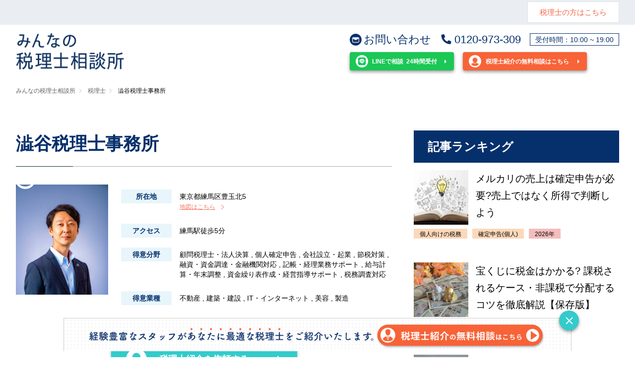

--- FILE ---
content_type: text/html; charset=UTF-8
request_url: https://minnano-zeirishi.jp/advisers/115332/
body_size: 12358
content:
<!DOCTYPE html>
<html dir="ltr" lang="ja"
	prefix="og: https://ogp.me/ns#" >

<head>

  <meta charset="UTF-8">
  <meta name="viewport" content="width=device-width, initial-scale=1.0">
  <meta name="format-detection" content="telephone=no">
  <meta http-equiv="X-UA-Compatible" content="ie=edge">
  <link rel="shortcut icon" href="https://minnano-zeirishi.jp/wp-content/themes/minzei_theme/assets/images/favicon.ico">
  <link rel="stylesheet" href="https://unpkg.com/swiper/swiper-bundle.min.css">
  <script src="https://unpkg.com/swiper/swiper-bundle.min.js"></script>
  <script src='https://ajax.googleapis.com/ajax/libs/jquery/3.5.1/jquery.min.js'></script>
  <link rel="stylesheet" href="https://use.fontawesome.com/releases/v5.15.4/css/all.css">
  <link rel="stylesheet" href="https://minnano-zeirishi.jp/wp-content/themes/minzei_theme/assets/css/app.css" media="all">
  <script src="https://minnano-zeirishi.jp/wp-content/themes/minzei_theme/assets/js/app.js"></script>
  <script defer src="https://use.fontawesome.com/releases/v5.15.4/js/all.js"></script>
  <script type="text/javascript" async="" src="https://www.google-analytics.com/analytics.js"></script>
  <script async="" src="https://www.googletagmanager.com/gtm.js?id=GTM-P3NK6DH"></script>
  <!-- Global site tag (gtag.js) - Google Analytics -->
  <script async="" src="https://www.googletagmanager.com/gtag/js?id=UA-148509806-2"></script>
  <script>
    window.dataLayer = window.dataLayer || [];

    function gtag() {
      dataLayer.push(arguments);
    }
    gtag('js', new Date());

    gtag('config', 'UA-148509806-2');
  </script>
  <!-- Google Tag Manager -->
  <script>
    (function(w, d, s, l, i) {
      w[l] = w[l] || [];
      w[l].push({
        'gtm.start': new Date().getTime(),
        event: 'gtm.js'
      });
      var f = d.getElementsByTagName(s)[0],
        j = d.createElement(s),
        dl = l != 'dataLayer' ? '&l=' + l : '';
      j.async = true;
      j.src =
        'https://www.googletagmanager.com/gtm.js?id=' + i + dl;
      f.parentNode.insertBefore(j, f);
    })(window, document, 'script', 'dataLayer', 'GTM-P3NK6DH');
  </script>
  <title>澁谷税理士事務所 | みんなの税理士相談所【公式】 | あなたに最適の税理士をご紹介</title>

		<!-- All in One SEO 4.3.4.1 - aioseo.com -->
		<meta name="description" content="①30代税理士が直接ご対応 ②クラウド会計、WEB会議、チャット、電子契約などITツールを活用 ③士業同士のネットワーク ④創業期から成長期まで ⑤サービス範囲の明確化 ⑥将来のペナルティ税額を予防" />
		<meta name="robots" content="max-image-preview:large" />
		<link rel="canonical" href="https://minnano-zeirishi.jp/advisers/115332/" />
		<meta name="generator" content="All in One SEO (AIOSEO) 4.3.4.1 " />
		<meta property="og:locale" content="ja_JP" />
		<meta property="og:site_name" content="みんなの税理士相談所【公式】 | あなたに最適の税理士をご紹介 | 経験豊富な税務のプロが税理士探しを徹底サポートする「みんなの税理士相談所」今すぐ無料で地域、業種、予算などの条件に合う税理士をご紹介します。" />
		<meta property="og:type" content="article" />
		<meta property="og:title" content="澁谷税理士事務所 | みんなの税理士相談所【公式】 | あなたに最適の税理士をご紹介" />
		<meta property="og:description" content="①30代税理士が直接ご対応 ②クラウド会計、WEB会議、チャット、電子契約などITツールを活用 ③士業同士のネットワーク ④創業期から成長期まで ⑤サービス範囲の明確化 ⑥将来のペナルティ税額を予防" />
		<meta property="og:url" content="https://minnano-zeirishi.jp/advisers/115332/" />
		<meta property="article:published_time" content="2024-06-21T01:52:23+00:00" />
		<meta property="article:modified_time" content="2025-01-22T02:43:29+00:00" />
		<meta name="twitter:card" content="summary_large_image" />
		<meta name="twitter:title" content="澁谷税理士事務所 | みんなの税理士相談所【公式】 | あなたに最適の税理士をご紹介" />
		<meta name="twitter:description" content="①30代税理士が直接ご対応 ②クラウド会計、WEB会議、チャット、電子契約などITツールを活用 ③士業同士のネットワーク ④創業期から成長期まで ⑤サービス範囲の明確化 ⑥将来のペナルティ税額を予防" />
		<script type="application/ld+json" class="aioseo-schema">
			{"@context":"https:\/\/schema.org","@graph":[{"@type":"BreadcrumbList","@id":"https:\/\/minnano-zeirishi.jp\/advisers\/115332\/#breadcrumblist","itemListElement":[{"@type":"ListItem","@id":"https:\/\/minnano-zeirishi.jp\/#listItem","position":1,"item":{"@type":"WebPage","@id":"https:\/\/minnano-zeirishi.jp\/","name":"\u30db\u30fc\u30e0","description":"\u7d4c\u9a13\u8c4a\u5bcc\u306a\u7a0e\u52d9\u306e\u30d7\u30ed\u304c\u7a0e\u7406\u58eb\u63a2\u3057\u3092\u5fb9\u5e95\u30b5\u30dd\u30fc\u30c8\u3059\u308b\u300c\u307f\u3093\u306a\u306e\u7a0e\u7406\u58eb\u76f8\u8ac7\u6240\u300d\u4eca\u3059\u3050\u7121\u6599\u3067\u5730\u57df\u3001\u696d\u7a2e\u3001\u4e88\u7b97\u306a\u3069\u306e\u6761\u4ef6\u306b\u5408\u3046\u7a0e\u7406\u58eb\u3092\u3054\u7d39\u4ecb\u3057\u307e\u3059\u3002","url":"https:\/\/minnano-zeirishi.jp\/"},"nextItem":"https:\/\/minnano-zeirishi.jp\/advisers\/115332\/#listItem"},{"@type":"ListItem","@id":"https:\/\/minnano-zeirishi.jp\/advisers\/115332\/#listItem","position":2,"item":{"@type":"WebPage","@id":"https:\/\/minnano-zeirishi.jp\/advisers\/115332\/","name":"\u6f81\u8c37\u7a0e\u7406\u58eb\u4e8b\u52d9\u6240","description":"\u246030\u4ee3\u7a0e\u7406\u58eb\u304c\u76f4\u63a5\u3054\u5bfe\u5fdc \u2461\u30af\u30e9\u30a6\u30c9\u4f1a\u8a08\u3001WEB\u4f1a\u8b70\u3001\u30c1\u30e3\u30c3\u30c8\u3001\u96fb\u5b50\u5951\u7d04\u306a\u3069IT\u30c4\u30fc\u30eb\u3092\u6d3b\u7528 \u2462\u58eb\u696d\u540c\u58eb\u306e\u30cd\u30c3\u30c8\u30ef\u30fc\u30af \u2463\u5275\u696d\u671f\u304b\u3089\u6210\u9577\u671f\u307e\u3067 \u2464\u30b5\u30fc\u30d3\u30b9\u7bc4\u56f2\u306e\u660e\u78ba\u5316 \u2465\u5c06\u6765\u306e\u30da\u30ca\u30eb\u30c6\u30a3\u7a0e\u984d\u3092\u4e88\u9632","url":"https:\/\/minnano-zeirishi.jp\/advisers\/115332\/"},"previousItem":"https:\/\/minnano-zeirishi.jp\/#listItem"}]},{"@type":"Organization","@id":"https:\/\/minnano-zeirishi.jp\/#organization","name":"\u307f\u3093\u306a\u306e\u7a0e\u7406\u58eb\u76f8\u8ac7\u6240","url":"https:\/\/minnano-zeirishi.jp\/"},{"@type":"Person","@id":"https:\/\/minnano-zeirishi.jp\/author\/minzei\/#author","url":"https:\/\/minnano-zeirishi.jp\/author\/minzei\/","name":"\u307f\u3093\u306a\u306e\u7a0e\u7406\u58eb\u76f8\u8ac7\u6240","image":{"@type":"ImageObject","@id":"https:\/\/minnano-zeirishi.jp\/advisers\/115332\/#authorImage","url":"https:\/\/secure.gravatar.com\/avatar\/ff2f4d361949bfb4d619b868f27d342f00ad77336ae53a76bb27a580f9b2b4ed?s=96&d=mm&r=g","width":96,"height":96,"caption":"\u307f\u3093\u306a\u306e\u7a0e\u7406\u58eb\u76f8\u8ac7\u6240"}},{"@type":"WebPage","@id":"https:\/\/minnano-zeirishi.jp\/advisers\/115332\/#webpage","url":"https:\/\/minnano-zeirishi.jp\/advisers\/115332\/","name":"\u6f81\u8c37\u7a0e\u7406\u58eb\u4e8b\u52d9\u6240 | \u307f\u3093\u306a\u306e\u7a0e\u7406\u58eb\u76f8\u8ac7\u6240\u3010\u516c\u5f0f\u3011 | \u3042\u306a\u305f\u306b\u6700\u9069\u306e\u7a0e\u7406\u58eb\u3092\u3054\u7d39\u4ecb","description":"\u246030\u4ee3\u7a0e\u7406\u58eb\u304c\u76f4\u63a5\u3054\u5bfe\u5fdc \u2461\u30af\u30e9\u30a6\u30c9\u4f1a\u8a08\u3001WEB\u4f1a\u8b70\u3001\u30c1\u30e3\u30c3\u30c8\u3001\u96fb\u5b50\u5951\u7d04\u306a\u3069IT\u30c4\u30fc\u30eb\u3092\u6d3b\u7528 \u2462\u58eb\u696d\u540c\u58eb\u306e\u30cd\u30c3\u30c8\u30ef\u30fc\u30af \u2463\u5275\u696d\u671f\u304b\u3089\u6210\u9577\u671f\u307e\u3067 \u2464\u30b5\u30fc\u30d3\u30b9\u7bc4\u56f2\u306e\u660e\u78ba\u5316 \u2465\u5c06\u6765\u306e\u30da\u30ca\u30eb\u30c6\u30a3\u7a0e\u984d\u3092\u4e88\u9632","inLanguage":"ja","isPartOf":{"@id":"https:\/\/minnano-zeirishi.jp\/#website"},"breadcrumb":{"@id":"https:\/\/minnano-zeirishi.jp\/advisers\/115332\/#breadcrumblist"},"author":{"@id":"https:\/\/minnano-zeirishi.jp\/author\/minzei\/#author"},"creator":{"@id":"https:\/\/minnano-zeirishi.jp\/author\/minzei\/#author"},"image":{"@type":"ImageObject","url":"https:\/\/minnano-zeirishi.jp\/wp-content\/uploads\/2024\/06\/\u6f81\u8c37\u7a0e\u7406\u58eb\u4e8b\u52d9\u6240-Shuhei-Shibuya.jpg","@id":"https:\/\/minnano-zeirishi.jp\/#mainImage","width":1697,"height":2028},"primaryImageOfPage":{"@id":"https:\/\/minnano-zeirishi.jp\/advisers\/115332\/#mainImage"},"datePublished":"2024-06-21T01:52:23+09:00","dateModified":"2025-01-22T02:43:29+09:00"},{"@type":"WebSite","@id":"https:\/\/minnano-zeirishi.jp\/#website","url":"https:\/\/minnano-zeirishi.jp\/","name":"\u307f\u3093\u306a\u306e\u7a0e\u7406\u58eb\u76f8\u8ac7\u6240","description":"\u7d4c\u9a13\u8c4a\u5bcc\u306a\u7a0e\u52d9\u306e\u30d7\u30ed\u304c\u7a0e\u7406\u58eb\u63a2\u3057\u3092\u5fb9\u5e95\u30b5\u30dd\u30fc\u30c8\u3059\u308b\u300c\u307f\u3093\u306a\u306e\u7a0e\u7406\u58eb\u76f8\u8ac7\u6240\u300d\u4eca\u3059\u3050\u7121\u6599\u3067\u5730\u57df\u3001\u696d\u7a2e\u3001\u4e88\u7b97\u306a\u3069\u306e\u6761\u4ef6\u306b\u5408\u3046\u7a0e\u7406\u58eb\u3092\u3054\u7d39\u4ecb\u3057\u307e\u3059\u3002","inLanguage":"ja","publisher":{"@id":"https:\/\/minnano-zeirishi.jp\/#organization"}}]}
		</script>
		<!-- All in One SEO -->

<link rel="alternate" title="oEmbed (JSON)" type="application/json+oembed" href="https://minnano-zeirishi.jp/wp-json/oembed/1.0/embed?url=https%3A%2F%2Fminnano-zeirishi.jp%2Fadvisers%2F115332%2F" />
<link rel="alternate" title="oEmbed (XML)" type="text/xml+oembed" href="https://minnano-zeirishi.jp/wp-json/oembed/1.0/embed?url=https%3A%2F%2Fminnano-zeirishi.jp%2Fadvisers%2F115332%2F&#038;format=xml" />
<style id='wp-img-auto-sizes-contain-inline-css' type='text/css'>
img:is([sizes=auto i],[sizes^="auto," i]){contain-intrinsic-size:3000px 1500px}
/*# sourceURL=wp-img-auto-sizes-contain-inline-css */
</style>
<style id='wp-emoji-styles-inline-css' type='text/css'>

	img.wp-smiley, img.emoji {
		display: inline !important;
		border: none !important;
		box-shadow: none !important;
		height: 1em !important;
		width: 1em !important;
		margin: 0 0.07em !important;
		vertical-align: -0.1em !important;
		background: none !important;
		padding: 0 !important;
	}
/*# sourceURL=wp-emoji-styles-inline-css */
</style>
<style id='wp-block-library-inline-css' type='text/css'>
:root{--wp-block-synced-color:#7a00df;--wp-block-synced-color--rgb:122,0,223;--wp-bound-block-color:var(--wp-block-synced-color);--wp-editor-canvas-background:#ddd;--wp-admin-theme-color:#007cba;--wp-admin-theme-color--rgb:0,124,186;--wp-admin-theme-color-darker-10:#006ba1;--wp-admin-theme-color-darker-10--rgb:0,107,160.5;--wp-admin-theme-color-darker-20:#005a87;--wp-admin-theme-color-darker-20--rgb:0,90,135;--wp-admin-border-width-focus:2px}@media (min-resolution:192dpi){:root{--wp-admin-border-width-focus:1.5px}}.wp-element-button{cursor:pointer}:root .has-very-light-gray-background-color{background-color:#eee}:root .has-very-dark-gray-background-color{background-color:#313131}:root .has-very-light-gray-color{color:#eee}:root .has-very-dark-gray-color{color:#313131}:root .has-vivid-green-cyan-to-vivid-cyan-blue-gradient-background{background:linear-gradient(135deg,#00d084,#0693e3)}:root .has-purple-crush-gradient-background{background:linear-gradient(135deg,#34e2e4,#4721fb 50%,#ab1dfe)}:root .has-hazy-dawn-gradient-background{background:linear-gradient(135deg,#faaca8,#dad0ec)}:root .has-subdued-olive-gradient-background{background:linear-gradient(135deg,#fafae1,#67a671)}:root .has-atomic-cream-gradient-background{background:linear-gradient(135deg,#fdd79a,#004a59)}:root .has-nightshade-gradient-background{background:linear-gradient(135deg,#330968,#31cdcf)}:root .has-midnight-gradient-background{background:linear-gradient(135deg,#020381,#2874fc)}:root{--wp--preset--font-size--normal:16px;--wp--preset--font-size--huge:42px}.has-regular-font-size{font-size:1em}.has-larger-font-size{font-size:2.625em}.has-normal-font-size{font-size:var(--wp--preset--font-size--normal)}.has-huge-font-size{font-size:var(--wp--preset--font-size--huge)}.has-text-align-center{text-align:center}.has-text-align-left{text-align:left}.has-text-align-right{text-align:right}.has-fit-text{white-space:nowrap!important}#end-resizable-editor-section{display:none}.aligncenter{clear:both}.items-justified-left{justify-content:flex-start}.items-justified-center{justify-content:center}.items-justified-right{justify-content:flex-end}.items-justified-space-between{justify-content:space-between}.screen-reader-text{border:0;clip-path:inset(50%);height:1px;margin:-1px;overflow:hidden;padding:0;position:absolute;width:1px;word-wrap:normal!important}.screen-reader-text:focus{background-color:#ddd;clip-path:none;color:#444;display:block;font-size:1em;height:auto;left:5px;line-height:normal;padding:15px 23px 14px;text-decoration:none;top:5px;width:auto;z-index:100000}html :where(.has-border-color){border-style:solid}html :where([style*=border-top-color]){border-top-style:solid}html :where([style*=border-right-color]){border-right-style:solid}html :where([style*=border-bottom-color]){border-bottom-style:solid}html :where([style*=border-left-color]){border-left-style:solid}html :where([style*=border-width]){border-style:solid}html :where([style*=border-top-width]){border-top-style:solid}html :where([style*=border-right-width]){border-right-style:solid}html :where([style*=border-bottom-width]){border-bottom-style:solid}html :where([style*=border-left-width]){border-left-style:solid}html :where(img[class*=wp-image-]){height:auto;max-width:100%}:where(figure){margin:0 0 1em}html :where(.is-position-sticky){--wp-admin--admin-bar--position-offset:var(--wp-admin--admin-bar--height,0px)}@media screen and (max-width:600px){html :where(.is-position-sticky){--wp-admin--admin-bar--position-offset:0px}}

/*# sourceURL=wp-block-library-inline-css */
</style><style id='global-styles-inline-css' type='text/css'>
:root{--wp--preset--aspect-ratio--square: 1;--wp--preset--aspect-ratio--4-3: 4/3;--wp--preset--aspect-ratio--3-4: 3/4;--wp--preset--aspect-ratio--3-2: 3/2;--wp--preset--aspect-ratio--2-3: 2/3;--wp--preset--aspect-ratio--16-9: 16/9;--wp--preset--aspect-ratio--9-16: 9/16;--wp--preset--color--black: #000000;--wp--preset--color--cyan-bluish-gray: #abb8c3;--wp--preset--color--white: #ffffff;--wp--preset--color--pale-pink: #f78da7;--wp--preset--color--vivid-red: #cf2e2e;--wp--preset--color--luminous-vivid-orange: #ff6900;--wp--preset--color--luminous-vivid-amber: #fcb900;--wp--preset--color--light-green-cyan: #7bdcb5;--wp--preset--color--vivid-green-cyan: #00d084;--wp--preset--color--pale-cyan-blue: #8ed1fc;--wp--preset--color--vivid-cyan-blue: #0693e3;--wp--preset--color--vivid-purple: #9b51e0;--wp--preset--gradient--vivid-cyan-blue-to-vivid-purple: linear-gradient(135deg,rgb(6,147,227) 0%,rgb(155,81,224) 100%);--wp--preset--gradient--light-green-cyan-to-vivid-green-cyan: linear-gradient(135deg,rgb(122,220,180) 0%,rgb(0,208,130) 100%);--wp--preset--gradient--luminous-vivid-amber-to-luminous-vivid-orange: linear-gradient(135deg,rgb(252,185,0) 0%,rgb(255,105,0) 100%);--wp--preset--gradient--luminous-vivid-orange-to-vivid-red: linear-gradient(135deg,rgb(255,105,0) 0%,rgb(207,46,46) 100%);--wp--preset--gradient--very-light-gray-to-cyan-bluish-gray: linear-gradient(135deg,rgb(238,238,238) 0%,rgb(169,184,195) 100%);--wp--preset--gradient--cool-to-warm-spectrum: linear-gradient(135deg,rgb(74,234,220) 0%,rgb(151,120,209) 20%,rgb(207,42,186) 40%,rgb(238,44,130) 60%,rgb(251,105,98) 80%,rgb(254,248,76) 100%);--wp--preset--gradient--blush-light-purple: linear-gradient(135deg,rgb(255,206,236) 0%,rgb(152,150,240) 100%);--wp--preset--gradient--blush-bordeaux: linear-gradient(135deg,rgb(254,205,165) 0%,rgb(254,45,45) 50%,rgb(107,0,62) 100%);--wp--preset--gradient--luminous-dusk: linear-gradient(135deg,rgb(255,203,112) 0%,rgb(199,81,192) 50%,rgb(65,88,208) 100%);--wp--preset--gradient--pale-ocean: linear-gradient(135deg,rgb(255,245,203) 0%,rgb(182,227,212) 50%,rgb(51,167,181) 100%);--wp--preset--gradient--electric-grass: linear-gradient(135deg,rgb(202,248,128) 0%,rgb(113,206,126) 100%);--wp--preset--gradient--midnight: linear-gradient(135deg,rgb(2,3,129) 0%,rgb(40,116,252) 100%);--wp--preset--font-size--small: 13px;--wp--preset--font-size--medium: 20px;--wp--preset--font-size--large: 36px;--wp--preset--font-size--x-large: 42px;--wp--preset--spacing--20: 0.44rem;--wp--preset--spacing--30: 0.67rem;--wp--preset--spacing--40: 1rem;--wp--preset--spacing--50: 1.5rem;--wp--preset--spacing--60: 2.25rem;--wp--preset--spacing--70: 3.38rem;--wp--preset--spacing--80: 5.06rem;--wp--preset--shadow--natural: 6px 6px 9px rgba(0, 0, 0, 0.2);--wp--preset--shadow--deep: 12px 12px 50px rgba(0, 0, 0, 0.4);--wp--preset--shadow--sharp: 6px 6px 0px rgba(0, 0, 0, 0.2);--wp--preset--shadow--outlined: 6px 6px 0px -3px rgb(255, 255, 255), 6px 6px rgb(0, 0, 0);--wp--preset--shadow--crisp: 6px 6px 0px rgb(0, 0, 0);}:where(.is-layout-flex){gap: 0.5em;}:where(.is-layout-grid){gap: 0.5em;}body .is-layout-flex{display: flex;}.is-layout-flex{flex-wrap: wrap;align-items: center;}.is-layout-flex > :is(*, div){margin: 0;}body .is-layout-grid{display: grid;}.is-layout-grid > :is(*, div){margin: 0;}:where(.wp-block-columns.is-layout-flex){gap: 2em;}:where(.wp-block-columns.is-layout-grid){gap: 2em;}:where(.wp-block-post-template.is-layout-flex){gap: 1.25em;}:where(.wp-block-post-template.is-layout-grid){gap: 1.25em;}.has-black-color{color: var(--wp--preset--color--black) !important;}.has-cyan-bluish-gray-color{color: var(--wp--preset--color--cyan-bluish-gray) !important;}.has-white-color{color: var(--wp--preset--color--white) !important;}.has-pale-pink-color{color: var(--wp--preset--color--pale-pink) !important;}.has-vivid-red-color{color: var(--wp--preset--color--vivid-red) !important;}.has-luminous-vivid-orange-color{color: var(--wp--preset--color--luminous-vivid-orange) !important;}.has-luminous-vivid-amber-color{color: var(--wp--preset--color--luminous-vivid-amber) !important;}.has-light-green-cyan-color{color: var(--wp--preset--color--light-green-cyan) !important;}.has-vivid-green-cyan-color{color: var(--wp--preset--color--vivid-green-cyan) !important;}.has-pale-cyan-blue-color{color: var(--wp--preset--color--pale-cyan-blue) !important;}.has-vivid-cyan-blue-color{color: var(--wp--preset--color--vivid-cyan-blue) !important;}.has-vivid-purple-color{color: var(--wp--preset--color--vivid-purple) !important;}.has-black-background-color{background-color: var(--wp--preset--color--black) !important;}.has-cyan-bluish-gray-background-color{background-color: var(--wp--preset--color--cyan-bluish-gray) !important;}.has-white-background-color{background-color: var(--wp--preset--color--white) !important;}.has-pale-pink-background-color{background-color: var(--wp--preset--color--pale-pink) !important;}.has-vivid-red-background-color{background-color: var(--wp--preset--color--vivid-red) !important;}.has-luminous-vivid-orange-background-color{background-color: var(--wp--preset--color--luminous-vivid-orange) !important;}.has-luminous-vivid-amber-background-color{background-color: var(--wp--preset--color--luminous-vivid-amber) !important;}.has-light-green-cyan-background-color{background-color: var(--wp--preset--color--light-green-cyan) !important;}.has-vivid-green-cyan-background-color{background-color: var(--wp--preset--color--vivid-green-cyan) !important;}.has-pale-cyan-blue-background-color{background-color: var(--wp--preset--color--pale-cyan-blue) !important;}.has-vivid-cyan-blue-background-color{background-color: var(--wp--preset--color--vivid-cyan-blue) !important;}.has-vivid-purple-background-color{background-color: var(--wp--preset--color--vivid-purple) !important;}.has-black-border-color{border-color: var(--wp--preset--color--black) !important;}.has-cyan-bluish-gray-border-color{border-color: var(--wp--preset--color--cyan-bluish-gray) !important;}.has-white-border-color{border-color: var(--wp--preset--color--white) !important;}.has-pale-pink-border-color{border-color: var(--wp--preset--color--pale-pink) !important;}.has-vivid-red-border-color{border-color: var(--wp--preset--color--vivid-red) !important;}.has-luminous-vivid-orange-border-color{border-color: var(--wp--preset--color--luminous-vivid-orange) !important;}.has-luminous-vivid-amber-border-color{border-color: var(--wp--preset--color--luminous-vivid-amber) !important;}.has-light-green-cyan-border-color{border-color: var(--wp--preset--color--light-green-cyan) !important;}.has-vivid-green-cyan-border-color{border-color: var(--wp--preset--color--vivid-green-cyan) !important;}.has-pale-cyan-blue-border-color{border-color: var(--wp--preset--color--pale-cyan-blue) !important;}.has-vivid-cyan-blue-border-color{border-color: var(--wp--preset--color--vivid-cyan-blue) !important;}.has-vivid-purple-border-color{border-color: var(--wp--preset--color--vivid-purple) !important;}.has-vivid-cyan-blue-to-vivid-purple-gradient-background{background: var(--wp--preset--gradient--vivid-cyan-blue-to-vivid-purple) !important;}.has-light-green-cyan-to-vivid-green-cyan-gradient-background{background: var(--wp--preset--gradient--light-green-cyan-to-vivid-green-cyan) !important;}.has-luminous-vivid-amber-to-luminous-vivid-orange-gradient-background{background: var(--wp--preset--gradient--luminous-vivid-amber-to-luminous-vivid-orange) !important;}.has-luminous-vivid-orange-to-vivid-red-gradient-background{background: var(--wp--preset--gradient--luminous-vivid-orange-to-vivid-red) !important;}.has-very-light-gray-to-cyan-bluish-gray-gradient-background{background: var(--wp--preset--gradient--very-light-gray-to-cyan-bluish-gray) !important;}.has-cool-to-warm-spectrum-gradient-background{background: var(--wp--preset--gradient--cool-to-warm-spectrum) !important;}.has-blush-light-purple-gradient-background{background: var(--wp--preset--gradient--blush-light-purple) !important;}.has-blush-bordeaux-gradient-background{background: var(--wp--preset--gradient--blush-bordeaux) !important;}.has-luminous-dusk-gradient-background{background: var(--wp--preset--gradient--luminous-dusk) !important;}.has-pale-ocean-gradient-background{background: var(--wp--preset--gradient--pale-ocean) !important;}.has-electric-grass-gradient-background{background: var(--wp--preset--gradient--electric-grass) !important;}.has-midnight-gradient-background{background: var(--wp--preset--gradient--midnight) !important;}.has-small-font-size{font-size: var(--wp--preset--font-size--small) !important;}.has-medium-font-size{font-size: var(--wp--preset--font-size--medium) !important;}.has-large-font-size{font-size: var(--wp--preset--font-size--large) !important;}.has-x-large-font-size{font-size: var(--wp--preset--font-size--x-large) !important;}
/*# sourceURL=global-styles-inline-css */
</style>

<style id='classic-theme-styles-inline-css' type='text/css'>
/*! This file is auto-generated */
.wp-block-button__link{color:#fff;background-color:#32373c;border-radius:9999px;box-shadow:none;text-decoration:none;padding:calc(.667em + 2px) calc(1.333em + 2px);font-size:1.125em}.wp-block-file__button{background:#32373c;color:#fff;text-decoration:none}
/*# sourceURL=/wp-includes/css/classic-themes.min.css */
</style>
<link rel='stylesheet' id='wordpress-popular-posts-css-css' href='https://minnano-zeirishi.jp/wp-content/plugins/wordpress-popular-posts/assets/css/wpp.css?ver=6.3.4' type='text/css' media='all' />
<script type="application/json" id="wpp-json">

{"sampling_active":0,"sampling_rate":100,"ajax_url":"https:\/\/minnano-zeirishi.jp\/wp-json\/wordpress-popular-posts\/v1\/popular-posts","api_url":"https:\/\/minnano-zeirishi.jp\/wp-json\/wordpress-popular-posts","ID":115332,"token":"c036939344","lang":0,"debug":0}
//# sourceURL=wpp-json

</script>
<script type="text/javascript" src="https://minnano-zeirishi.jp/wp-content/plugins/wordpress-popular-posts/assets/js/wpp.min.js?ver=6.3.4" id="wpp-js-js"></script>
<link rel="https://api.w.org/" href="https://minnano-zeirishi.jp/wp-json/" /><link rel="EditURI" type="application/rsd+xml" title="RSD" href="https://minnano-zeirishi.jp/xmlrpc.php?rsd" />
<meta name="generator" content="WordPress 6.9" />
<link rel='shortlink' href='https://minnano-zeirishi.jp/?p=115332' />
            <style id="wpp-loading-animation-styles">@-webkit-keyframes bgslide{from{background-position-x:0}to{background-position-x:-200%}}@keyframes bgslide{from{background-position-x:0}to{background-position-x:-200%}}.wpp-widget-placeholder,.wpp-widget-block-placeholder,.wpp-shortcode-placeholder{margin:0 auto;width:60px;height:3px;background:#dd3737;background:linear-gradient(90deg,#dd3737 0%,#571313 10%,#dd3737 100%);background-size:200% auto;border-radius:3px;-webkit-animation:bgslide 1s infinite linear;animation:bgslide 1s infinite linear}</style>
            </head>

<body class="page %e6%be%81%e8%b0%b7%e7%a8%8e%e7%90%86%e5%a3%ab%e4%ba%8b%e5%8b%99%e6%89%80">


  <!-- header -->
  <header role="banner" class="header ">
    <div id="js-header" class="p-header">
      <div class="p-header__tax-account">
        <div class=p-header__tax-account-wrap>
          <p class="p-header__tax-account-link">
            <a href="/entry/lp">
              税理士の方はこちら
            </a>
          </p>
        </div>
      </div>
      <div class="p-header__content">
        <a href="/" class="p-header__logo">
          <img src="https://minnano-zeirishi.jp/wp-content/themes/minzei_theme/assets/images/common/logo-d59fddc5313c5107d0b31604fbcfd8d4865b0e0ecab20cc28c9af491ca165d7f.png" alt="logo" class="みんなの税理士相談所" width="136" height="58">
        </a>
        <div class="p-header__right">
          <div class="p-header__contact">
            <p class="p-header__contact-mail"><a href="/contact/"><img src="https://minnano-zeirishi.jp/wp-content/themes/minzei_theme/assets/images/common/pict_header_contact.png" alt="" class="">お問い合わせ</a></p>
            <p class="p-header__contact-phone"><a href="tel:0120-973-309"><i class="fas fa-phone-alt fa-fw" aria-hidden="true"></i>0120-973-309</a></p>
            <p class="p-header__contact-hours">受付時間：10:00 ~ 19:00</p>
            <!-- <p class="p-header__contact-sptel"><a href="tel:0120-973-309"><i class="fas fa-phone-alt fa-fw" aria-hidden="true"></i>あなたに合う<br>税理士を探してもらう</p></a> -->
          </div>
          <div class="p-header__cta">
            <div class="c-cta-sticky">
              <a class="c-cta-sticky__button c-cta-sticky__button--line" href="https://lin.ee/NKj9yBq" target="_blank"><img src="https://minnano-zeirishi.jp/wp-content/themes/minzei_theme/assets/images/common/pict_header_line.png" alt="" class=""><span>LINEで相談</span>24時間受付</a>
              <!-- <a class="c-cta-sticky__button c-cta-sticky__button--search" href="/advisers/"><img src="https://minnano-zeirishi.jp/wp-content/themes/minzei_theme/assets/images/common/pict_header_search.png" alt="" class="">税理士を検索する</a> -->
              <a class="c-cta-sticky__button c-cta-sticky__button--request" href="/contact/"><img src="https://minnano-zeirishi.jp/wp-content/themes/minzei_theme/assets/images/common/pict_header_request.png" alt="" class="">税理士紹介の無料相談はこちら</a>
            </div>
          </div>
        </div>
        <div class="p-header__entry">
          <a href="/entry/lp">
            税理士の方は<br>こちら
          </a>
        </div>
      </div>
    </div>
  </header>
  <!-- / header --><!-- main -->
<div class="main">
            <nav class="breadcrumb" aria-label="breadcrumbs"><ul class="my-breadcrumbs" vocab="https://schema.org/" typeof="BreadcrumbList"><li property="itemListElement" typeof="ListItem"><a property="item" typeof="WebPage" href="https://minnano-zeirishi.jp"><span property="name">みんなの税理士相談所</span></a><meta property="position" content="1"></li><li property="itemListElement" typeof="ListItem"><a property="item" typeof="WebPage" href="https://minnano-zeirishi.jp/advisers/"><span property="name">税理士</span></a><meta property="position" content="2"></li><li property="itemListElement" typeof="ListItem"><span property="name">澁谷税理士事務所</span><meta property="position" content="3"></li></ul></nav>
      <div class="spacer-top-m">
        <div class="inner inner--xl">
          <div class="column">
            <!-- column__main -->
            <div class="column__main">

              <div class="p-detail__head">
                <h2 class="c-title">
                  澁谷税理士事務所                </h2>
                <div class="p-detail__item">
                  <div class="p-detail__thumb">
                                          <img src="https://minnano-zeirishi.jp/wp-content/uploads/2024/06/澁谷税理士事務所-Shuhei-Shibuya.jpg" alt="澁谷税理士事務所">
                    
                  </div>
                  <div class="p-detail__list">
                                          <dl class="p-detail__list-row p-detail__list-row--term-s">
                        <dt>所在地</dt>
                        <dd>東京都練馬区豊玉北5                                                      <br>
                            <a href="https://www.google.co.jp/maps/search/東京都練馬区豊玉北5" target="_blank" class="p-detail__map-link">
                              地図はこちら
                            </a>
                                                  </dd>
                      </dl>
                                                              <dl class="p-detail__list-row p-detail__list-row--term-s">
                        <dt>アクセス</dt>
                        <dd>練馬駅徒歩5分</dd>
                      </dl>
                                                              <dl class="p-detail__list-row p-detail__list-row--term-s">
                        <dt>得意分野</dt>
                        <dd>
                                                                                顧問税理士・法人決算                            ,                                                      個人確定申告                            ,                                                      会社設立・起業                            ,                                                      節税対策                            ,                                                      融資・資金調達・金融機関対応                            ,                                                      記帳・経理業務サポート                            ,                                                      給与計算・年末調整                            ,                                                      資金繰り表作成・経営指導サポート                            ,                                                      税務調査対応                                                                              </dd>
                      </dl>
                                                              <dl class="p-detail__list-row p-detail__list-row--term-s">
                        <dt>得意業種</dt>
                        <dd>
                                                                                不動産                            ,                                                      建築・建設                            ,                                                      IT・インターネット                            ,                                                      美容                            ,                                                      製造                                                                              </dd>
                      </dl>
                                      </div>
                </div>

                <div class="ta-center spacer-top-m">
                  <a href="/contact/" class="p-detail__apply-button"><img src="https://minnano-zeirishi.jp/wp-content/themes/minzei_theme/assets/images/detail/pict_button_apply.png" alt="" class="p-detail__apply-icon">税理士紹介を依頼する</a>
                </div>
              </div>

              
                              <div class="p-detail__head">
                  <h2 class="c-title">
                    税理士事務所紹介
                  </h2>
                  <div>
                    <p class="p-detail__txt">
                      ①30代税理士が直接ご対応<br />
②クラウド会計、WEB会議、チャット、電子契約などITツールを活用<br />
③士業同士のネットワーク<br />
④創業期から成長期まで<br />
⑤サービス範囲の明確化<br />
⑥将来のペナルティ税額を予防                    </p>
                  </div>
                </div>
                                                          <div class="p-detail__head">
                  <h2 class="c-title">
                    料金体系
                  </h2>
                                    <p class="p-detail__txt">■法人税務顧問：11,000円～/月、申告料2か月分～</p>
                </div>
                                                          <div class="p-detail__head">
                  <h2 class="c-title">
                    代表紹介
                  </h2>
                  <div class="p-detail__list">
                                                              <dl class="p-detail__list-row">
                        <dt>所属税理士会</dt>
                        <dd>東京税理士会</dd>
                      </dl>
                                                              <dl class="p-detail__list-row">
                        <dt>税理士登録年</dt>
                        <dd>2023</dd>
                      </dl>
                                      </div>
                </div>
              
              
                              <div class="p-detail__head">
                  <h2 class="c-title">
                    所属税理士紹介
                  </h2>
                  <div class="p-detail__list">
                                          <dl class="p-detail__list-row">
                        <dt>得意分野</dt>
                        <dd>
                                                                                顧問税理士・法人決算                            ,                                                      個人確定申告                            ,                                                      会社設立・起業                            ,                                                      節税対策                            ,                                                      融資・資金調達・金融機関対応                            ,                                                      記帳・経理業務サポート                            ,                                                      給与計算・年末調整                            ,                                                      資金繰り表作成・経営指導サポート                            ,                                                      税務調査対応                                                                              </dd>
                      </dl>
                                                              <dl class="p-detail__list-row">
                        <dt>経歴</dt>
                        <dd>
                          <p class="p-detail__txt">
                            日系メーカー、中堅会計事務所、BIG4税理士法人                          </p>
                        </dd>
                      </dl>
                                      </div>
                </div>
              
              
              <div class="p-detail__head">
                <h2 class="c-title">
                  事務所詳細プロフィール
                </h2>
                <div class="p-detail__list">
                  <dl class="p-detail__list-row">
                    <dt>事務所名</dt>
                    <dd>澁谷税理士事務所</dd>
                  </dl>
                                      <dl class="p-detail__list-row">
                      <dt>所在地</dt>
                      <dd>東京都練馬区豊玉北5                                                  <a href="https://www.google.co.jp/maps/search/東京都練馬区豊玉北5" target="_blank" class="p-detail__map-link">
                            地図はこちら
                          </a>
                                              </dd>
                    </dl>
                                                        <dl class="p-detail__list-row">
                      <dt>アクセス</dt>
                      <dd>練馬駅徒歩5分</dd>
                    </dl>
                                                        <dl class="p-detail__list-row">
                      <dt>所属税理士数</dt>
                      <dd>1</dd>
                    </dl>
                                                        <dl class="p-detail__list-row">
                      <dt>得意分野</dt>
                      <dd>
                                                                          顧問税理士・法人決算                          ,                                                  個人確定申告                          ,                                                  会社設立・起業                          ,                                                  節税対策                          ,                                                  融資・資金調達・金融機関対応                          ,                                                  記帳・経理業務サポート                          ,                                                  給与計算・年末調整                          ,                                                  資金繰り表作成・経営指導サポート                          ,                                                  税務調査対応                                                                        </dd>
                    </dl>
                                                        <dl class="p-detail__list-row">
                      <dt>得意業種</dt>
                      <dd>
                                                                          不動産                          ,                                                  建築・建設                          ,                                                  IT・インターネット                          ,                                                  美容                          ,                                                  製造                                                                        </dd>
                    </dl>
                                                        <dl class="p-detail__list-row">
                      <dt>取り扱い会計ソフト</dt>
                      <dd>マネーフォワードクラウド、弥生会計、勘定奉行</dd>
                    </dl>
                                  </div>
              </div>

              <div class="ta-center spacer-top-l">
                <a href="/contact/" class="p-detail__apply-button"><img src="https://minnano-zeirishi.jp/wp-content/themes/minzei_theme/assets/images/detail/pict_button_apply.png" alt="" class="p-detail__apply-icon">税理士紹介を依頼する</a>
              </div>
                            <div class="ta-center spacer-top-m">
                <a href="/advisers/" class="c-btn-cta c-btn-cta--l"><img src="https://minnano-zeirishi.jp/wp-content/themes/minzei_theme/assets/images/detail/pict_button_apply.png" alt="" class="p-detail__apply-icon">検索結果へ戻る</a>
              </div>

            </div>
            <!-- /column__main -->

            <!-- column__sub -->
<div class="column__sub">
  
    
      <div class="c-side-section">
        <h3 class="c-side-section-heading">記事ランキング</h3>
        <div class="c-side-article-index">
                      <div class="c-side-article-index__item">
              <a href="https://minnano-zeirishi.jp/article/109539/" class="c-side-article-index__inner">
                                  <div class="c-side-article-index__thumb">
                    <img src="https://minnano-zeirishi.jp/wp-content/uploads/2022/12/7c1370bb-8472-4883-bc6e-767c7d9ca3ad-300x225.jpg" alt="メルカリの売上は確定申告が必要?売上ではなく所得で判断しよう">
                  </div>
                                <div class="c-side-article-index__text">
                  <h3 class="c-side-article-index__title">
                    メルカリの売上は確定申告が必要?売上ではなく所得で判断しよう                  </h3>
                </div>
                <div class="c-side-article-index__categories">
                  <div class="p-article-categories">
                                            <div class="p-article-category">
                          <span class="p-article-category__inner">個人向けの税務</span>
                        </div>
                                            <div class="p-article-category">
                          <span class="p-article-category__inner">確定申告(個人)</span>
                        </div>
                                                            <div class="p-article-category">
                      <span class="p-article-category__inner p-article-category__inner--year">2026年</span>
                    </div>
                  </div>
                </div>
              </a>
            </div>
                      <div class="c-side-article-index__item">
              <a href="https://minnano-zeirishi.jp/article/109571/" class="c-side-article-index__inner">
                                  <div class="c-side-article-index__thumb">
                    <img src="https://minnano-zeirishi.jp/wp-content/uploads/2022/12/b76f99be-c57e-46a6-a7bd-bf111849effc-300x200.jpg" alt="宝くじに税金はかかる? 課税されるケース・非課税で分配するコツを徹底解説【保存版】">
                  </div>
                                <div class="c-side-article-index__text">
                  <h3 class="c-side-article-index__title">
                    宝くじに税金はかかる? 課税されるケース・非課税で分配するコツを徹底解説【保存版】                  </h3>
                </div>
                <div class="c-side-article-index__categories">
                  <div class="p-article-categories">
                                            <div class="p-article-category">
                          <span class="p-article-category__inner">個人向けの税務</span>
                        </div>
                                            <div class="p-article-category">
                          <span class="p-article-category__inner">税の基礎情報(個人)</span>
                        </div>
                                                            <div class="p-article-category">
                      <span class="p-article-category__inner p-article-category__inner--year">2026年</span>
                    </div>
                  </div>
                </div>
              </a>
            </div>
                      <div class="c-side-article-index__item">
              <a href="https://minnano-zeirishi.jp/article/109644/" class="c-side-article-index__inner">
                                  <div class="c-side-article-index__thumb">
                    <img src="https://minnano-zeirishi.jp/wp-content/uploads/2022/12/4e437b9e-6420-44ad-b0ab-0f484bcadc99-300x225.jpg" alt="確定申告の時間外収受箱での提出の封筒は何を記入する?サイズや書き方は?">
                  </div>
                                <div class="c-side-article-index__text">
                  <h3 class="c-side-article-index__title">
                    確定申告の時間外収受箱での提出の封筒は何を記入する?サイズや書き方は?                  </h3>
                </div>
                <div class="c-side-article-index__categories">
                  <div class="p-article-categories">
                                            <div class="p-article-category">
                          <span class="p-article-category__inner">個人向けの税務</span>
                        </div>
                                            <div class="p-article-category">
                          <span class="p-article-category__inner">確定申告(個人)</span>
                        </div>
                                                            <div class="p-article-category">
                      <span class="p-article-category__inner p-article-category__inner--year">2026年</span>
                    </div>
                  </div>
                </div>
              </a>
            </div>
          

          <div class="c-side-article-more">
            <a href="/article/" class="c-side-article-more__link">もっと見る</a>
          </div>
        </div>
      </div>

          

</div>


<!-- /column__sub -->
          </div>

        </div>

      </div>

      <nav class="breadcrumb" aria-label="breadcrumbs"><ul class="my-breadcrumbs" vocab="https://schema.org/" typeof="BreadcrumbList"><li property="itemListElement" typeof="ListItem"><a property="item" typeof="WebPage" href="https://minnano-zeirishi.jp"><span property="name">みんなの税理士相談所</span></a><meta property="position" content="1"></li><li property="itemListElement" typeof="ListItem"><a property="item" typeof="WebPage" href="https://minnano-zeirishi.jp/advisers/"><span property="name">税理士</span></a><meta property="position" content="2"></li><li property="itemListElement" typeof="ListItem"><span property="name">澁谷税理士事務所</span><meta property="position" content="3"></li></ul></nav>    
  </div>


<!-- footer -->
<footer>
  <div class="p-footer">

    <div class="p-footer-contens-navi">
      <!-- <h3 class="p-footer__heading">都道府県</h3>
      <ul class="p-footer__list">
        <li class="p-footer__item">
          <a href="/advisers/">全国</a>
        </li>
      </ul>
      <ul class="p-footer__list">
        <li class="p-footer__item"><a href="/advisers/?areas=1">北海道</a></li>
        <li class="p-footer__item"><a href="/advisers/?areas=67">東北地方</a></li>
        <li class="p-footer__item"><a href="/advisers/?areas=193">東京都</a></li>
        <li class="p-footer__item"><a href="/advisers/?areas=248">関東地方</a></li>
        <li class="p-footer__item"><a href="/advisers/?areas=656">北陸地方</a></li>
        <li class="p-footer__item"><a href="/advisers/?areas=709">東海地方</a></li>
        <li class="p-footer__item"><a href="/advisers/?areas=857">甲信越地方</a></li>
      </ul>
      <ul class="p-footer__list">
        <li class="p-footer__item"><a href="/advisers/?areas=482">関西地方</a></li>
        <li class="p-footer__item"><a href="/advisers/?areas=955">中国地方</a></li>
        <li class="p-footer__item"><a href="/advisers/?areas=1040">四国地方</a></li>
        <li class="p-footer__item"><a href="/advisers/?areas=1109">九州地方</a></li>
        <li class="p-footer__item"><a href="/advisers/?areas=1433">沖縄</a></li>
      </ul> -->
      <!-- <h3 class="p-footer__heading">相談内容</h3>
      <ul class="p-footer__list">
        <li class="p-footer__item">
          <a href="/t_1">
            事業承継・M&amp;A
          </a>
        </li>
        <li class="p-footer__item">
          <a href="/t_2">
            顧問税理士
          </a>
        </li>
        <li class="p-footer__item">
          <a href="/t_3">
            確定申告
          </a>
        </li>
        <li class="p-footer__item">
          <a href="/t_4">
            会社設立
          </a>
        </li>
        <li class="p-footer__item">
          <a href="/t_5">
            資金調達
          </a>
        </li>
      </ul> -->
      <ul class="p-footer__list">
        <li class="p-footer__item">
          <a href="/entry/">
            税理士の方はこちら
          </a>
        </li>
        <li class="p-footer__item">
          <a href="/article/">
          お役立ちコラム
          </a>
        </li>
        
      </ul>
    </div>
    <p class="p-footer__logo">
      <img alt="logo" src="https://minnano-zeirishi.jp/wp-content/themes/minzei_theme/assets/images/common/logo-w-afa62b9b92d2b6811bd9cd83f0c9622518a83790156db6953bab900c4ef49439.png" width="136" height="58">
    </p>
    <ul class="p-footer__list">
      <li class="p-footer__item p-footer__item--top">
        <a href="/contact">
          お問い合わせ
        </a>
      </li>
      <li class="p-footer__item p-footer__item--top">
        <a href="/terms">
          利用規約
        </a>
      </li>
      <li class="p-footer__item p-footer__item--top">
        <a href="/privacy">
          個人情報の取り扱いについて
        </a>
      </li>
      <li class="p-footer__item p-footer__item--top">
        <a href="https://blueleaf-partners.co.jp/company/" target="_blank">
          会社概要
        </a>
      </li>
    </ul>
    <p class="p-footer__copy">
      <small>Copyright © みんなの税理士相談所</small>
    </p>
  </div>
</footer>
<!-- / footer -->
<div class="c-cta-sticky-pc">
<span class="sticky-close"></span>
<a class="c-cta-sticky-pc__img" href="/contact/"><img src="https://minnano-zeirishi.jp/wp-content/themes/minzei_theme/assets/images/common/cta-sticky-pc.jpg" alt="経験豊富なスタッフがあなたに最適な税理士をご紹介いたします。"></a>
</div>
<div class="c-cta-sticky-sp">
  <div class="c-cta-sticky">
    <a class="c-cta-sticky__button c-cta-sticky__button--line" href="https://lin.ee/NKj9yBq" target="_blank"><img src="https://minnano-zeirishi.jp/wp-content/themes/minzei_theme/assets/images/common/pict_header_line.png" alt="LINEで相談" class="">LINEで相談</a>
    <!-- <a class="c-cta-sticky__button c-cta-sticky__button--search" href="https://minzei.minnano-zeirishi.com/advisers/"><img src="https://minnano-zeirishi.jp/wp-content/themes/minzei_theme/assets/images/common/pict_header_search.png" alt="税理士を検索する" class="">税理士を検索する</a> -->
    <a class="c-cta-sticky__button c-cta-sticky__button--tel" href="tel:0120-973-309"><i class="fas fa-phone-alt fa-fw footer" aria-hidden="true"></i>電話で無料相談</a>
    <a class="c-cta-sticky__button c-cta-sticky__button--request" href="/contact/"><img src="https://minnano-zeirishi.jp/wp-content/themes/minzei_theme/assets/images/common/pict_header_request.png" alt="" class="">税理士紹介を依頼する</a>
  </div>
</div>

<script type="speculationrules">
{"prefetch":[{"source":"document","where":{"and":[{"href_matches":"/*"},{"not":{"href_matches":["/wp-*.php","/wp-admin/*","/wp-content/uploads/*","/wp-content/*","/wp-content/plugins/*","/wp-content/themes/minzei_theme/*","/*\\?(.+)"]}},{"not":{"selector_matches":"a[rel~=\"nofollow\"]"}},{"not":{"selector_matches":".no-prefetch, .no-prefetch a"}}]},"eagerness":"conservative"}]}
</script>
<script id="wp-emoji-settings" type="application/json">
{"baseUrl":"https://s.w.org/images/core/emoji/17.0.2/72x72/","ext":".png","svgUrl":"https://s.w.org/images/core/emoji/17.0.2/svg/","svgExt":".svg","source":{"concatemoji":"https://minnano-zeirishi.jp/wp-includes/js/wp-emoji-release.min.js?ver=6.9"}}
</script>
<script type="module">
/* <![CDATA[ */
/*! This file is auto-generated */
const a=JSON.parse(document.getElementById("wp-emoji-settings").textContent),o=(window._wpemojiSettings=a,"wpEmojiSettingsSupports"),s=["flag","emoji"];function i(e){try{var t={supportTests:e,timestamp:(new Date).valueOf()};sessionStorage.setItem(o,JSON.stringify(t))}catch(e){}}function c(e,t,n){e.clearRect(0,0,e.canvas.width,e.canvas.height),e.fillText(t,0,0);t=new Uint32Array(e.getImageData(0,0,e.canvas.width,e.canvas.height).data);e.clearRect(0,0,e.canvas.width,e.canvas.height),e.fillText(n,0,0);const a=new Uint32Array(e.getImageData(0,0,e.canvas.width,e.canvas.height).data);return t.every((e,t)=>e===a[t])}function p(e,t){e.clearRect(0,0,e.canvas.width,e.canvas.height),e.fillText(t,0,0);var n=e.getImageData(16,16,1,1);for(let e=0;e<n.data.length;e++)if(0!==n.data[e])return!1;return!0}function u(e,t,n,a){switch(t){case"flag":return n(e,"\ud83c\udff3\ufe0f\u200d\u26a7\ufe0f","\ud83c\udff3\ufe0f\u200b\u26a7\ufe0f")?!1:!n(e,"\ud83c\udde8\ud83c\uddf6","\ud83c\udde8\u200b\ud83c\uddf6")&&!n(e,"\ud83c\udff4\udb40\udc67\udb40\udc62\udb40\udc65\udb40\udc6e\udb40\udc67\udb40\udc7f","\ud83c\udff4\u200b\udb40\udc67\u200b\udb40\udc62\u200b\udb40\udc65\u200b\udb40\udc6e\u200b\udb40\udc67\u200b\udb40\udc7f");case"emoji":return!a(e,"\ud83e\u1fac8")}return!1}function f(e,t,n,a){let r;const o=(r="undefined"!=typeof WorkerGlobalScope&&self instanceof WorkerGlobalScope?new OffscreenCanvas(300,150):document.createElement("canvas")).getContext("2d",{willReadFrequently:!0}),s=(o.textBaseline="top",o.font="600 32px Arial",{});return e.forEach(e=>{s[e]=t(o,e,n,a)}),s}function r(e){var t=document.createElement("script");t.src=e,t.defer=!0,document.head.appendChild(t)}a.supports={everything:!0,everythingExceptFlag:!0},new Promise(t=>{let n=function(){try{var e=JSON.parse(sessionStorage.getItem(o));if("object"==typeof e&&"number"==typeof e.timestamp&&(new Date).valueOf()<e.timestamp+604800&&"object"==typeof e.supportTests)return e.supportTests}catch(e){}return null}();if(!n){if("undefined"!=typeof Worker&&"undefined"!=typeof OffscreenCanvas&&"undefined"!=typeof URL&&URL.createObjectURL&&"undefined"!=typeof Blob)try{var e="postMessage("+f.toString()+"("+[JSON.stringify(s),u.toString(),c.toString(),p.toString()].join(",")+"));",a=new Blob([e],{type:"text/javascript"});const r=new Worker(URL.createObjectURL(a),{name:"wpTestEmojiSupports"});return void(r.onmessage=e=>{i(n=e.data),r.terminate(),t(n)})}catch(e){}i(n=f(s,u,c,p))}t(n)}).then(e=>{for(const n in e)a.supports[n]=e[n],a.supports.everything=a.supports.everything&&a.supports[n],"flag"!==n&&(a.supports.everythingExceptFlag=a.supports.everythingExceptFlag&&a.supports[n]);var t;a.supports.everythingExceptFlag=a.supports.everythingExceptFlag&&!a.supports.flag,a.supports.everything||((t=a.source||{}).concatemoji?r(t.concatemoji):t.wpemoji&&t.twemoji&&(r(t.twemoji),r(t.wpemoji)))});
//# sourceURL=https://minnano-zeirishi.jp/wp-includes/js/wp-emoji-loader.min.js
/* ]]> */
</script>
</body>
</html>
